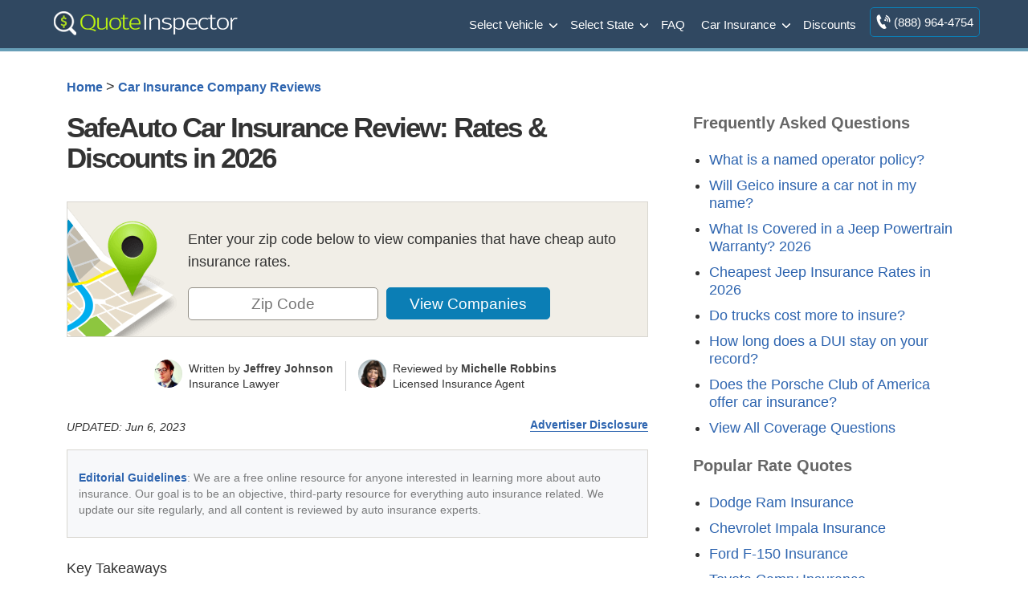

--- FILE ---
content_type: image/svg+xml
request_url: https://staging.quoteinspector.com/wp-content/themes/phoenix/images/facebook-footer.svg
body_size: -226
content:
<?xml version='1.0' encoding='utf-8'?><!-- Generator: Adobe Illustrator 24.1.0, SVG Export Plug-In . SVG Version: 6.00 Build 0) --><svg version='1.1' id='Layer_1' xmlns='http://www.w3.org/2000/svg' xmlns:xlink='http://www.w3.org/1999/xlink' x='0px' y='0px' viewBox='0 0 512 512' style='enable-background:new 0 0 512 512;' xml:space='preserve'><path style='fill-rule:evenodd;clip-rule:evenodd;fill:#ffffff;' d='M480,257.35c0-123.7-100.3-224-224-224s-224,100.3-224,224 c0,111.8,81.9,204.47,189,221.29V322.12h-56.89v-64.77H221v-49.36c0-56.13,33.45-87.16,84.61-87.16c24.51,0,50.15,4.38,50.15,4.38 v55.13h-28.26c-27.81,0-36.51,17.26-36.51,35v42.02h62.12l-9.92,64.77h-52.2v156.53C398.1,461.85,480,369.18,480,257.35L480,257.35z '/></svg>
